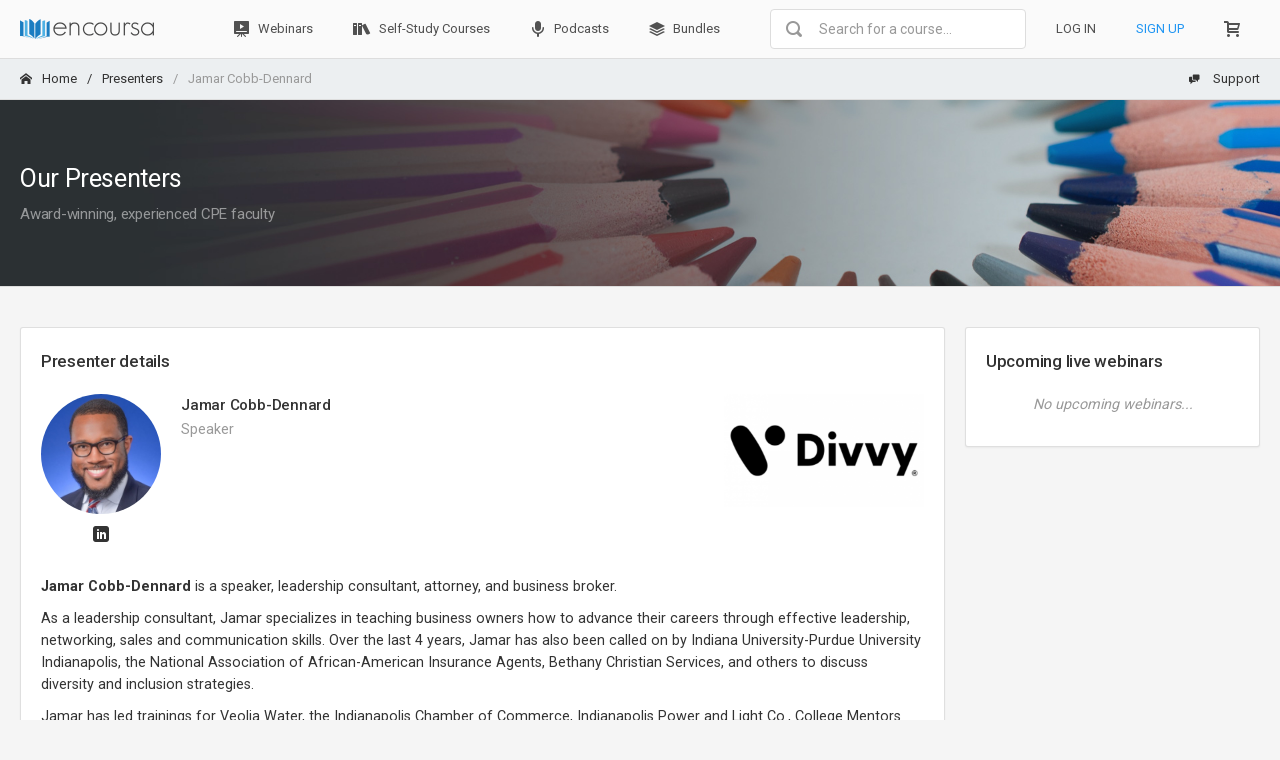

--- FILE ---
content_type: text/html; charset=UTF-8
request_url: https://encoursa.com/presenters/jamar-cobb-dennard-2
body_size: 8248
content:
<!DOCTYPE html>
<html lang="en">

<head>
    <meta charset="utf-8">
    <meta http-equiv="X-UA-Compatible" content="IE=edge">
    <meta name="viewport" content="width=device-width, initial-scale=1, shrink-to-fit=no">
    <title>Jamar Cobb-Dennard of Divvy | Encoursa™</title>

    <link rel="canonical" href="https://encoursa.com/presenters/jamar-cobb-dennard-2" />

    <link rel="alternate" hreflang="en-us" href="https://encoursa.com/presenters/jamar-cobb-dennard-2" />

    <meta name="description"
        content='Jamar Cobb-Dennard is a speaker, leadership consultant, attorney, and business broker.As a leadership consultant, Jamar specializes in teaching business owners...'>
    <meta name="keywords" content="Jamar Cobb-Dennard">
    <meta name="skey" content="pk_live_iriH00R1LeI8wSDrQih0uZvZ">
    <meta name="csrf-token" content="zS5q8KUaFwl0OAKQ5qhLLEbn9ySQc9mGjOIpHA7R" />

    <meta name="twitter:card" content="summary" />
    <meta name="twitter:site" content="@encoursa" />
    <meta name="twitter:creator" content="@encoursa" />

    <meta property="og:url" content="https://encoursa.com" />
    <meta property="og:type" content="website" />
    
    <meta property="og:title" content="LIVE Continuing Education Webinars" />
    <meta property="og:description"
        content="Encoursa has the best live continuing education webinars on the web." />
    <meta property="og:image" content="https://encoursa.com/global/img/encoursa-social.png" />
    <meta property="og:image" content="https://encoursa.com/global/img/encoursa-social2.png" />
    <meta property="og:image:width" content="800" />
    <meta property="og:image:height" content="800" />

    <meta name="google-site-verification" content="AmFwCB4nXJBZwX_BQ4HneKbwty-4GEpYzyGMH3DqJIQ" />

    
    <link href="https://fonts.googleapis.com/css?family=Roboto:400,300,100,500,700,900" rel="stylesheet"
        type="text/css">
    <link href="https://encoursa.com/app/css/icons/icomoon/styles.css" rel="stylesheet" type="text/css">
    <link href="https://encoursa.com/app/css/app.css" rel="stylesheet" type="text/css">
    <link rel="shortcut icon" href="https://encoursa.com/global/img/favicon.png" type="image/x-icon" />
    <link rel="icon" type="image/png" href="https://encoursa.com/global/img/favicon.png" sizes="32x32" />
    
    <script type="f0f9c93d561e1f4a114b22a0-text/javascript">
        window.Laravel = {
            csrfToken : "zS5q8KUaFwl0OAKQ5qhLLEbn9ySQc9mGjOIpHA7R"
        };
        window.Algolia = {
            appId: "TGVUV8ZINA",
            searchKey: "42c1024e594568bc1f420be1fc1e7772"
        };
    </script>

    <script type="f0f9c93d561e1f4a114b22a0-text/javascript">
        var dataLayer = [];
        
        
    </script>

        
    

    <script type="f0f9c93d561e1f4a114b22a0-text/javascript">
        (function(w,d,s,l,i){w[l]=w[l]||[];w[l].push({'gtm.start':
        new Date().getTime(),event:'gtm.js'});var f=d.getElementsByTagName(s)[0],
        j=d.createElement(s),dl=l!='dataLayer'?'&l='+l:'';j.async=true;j.src=
        'https://www.googletagmanager.com/gtm.js?id='+i+dl;f.parentNode.insertBefore(j,f);
        })(window,document,'script','dataLayer','GTM-WW5695G');
    </script>
    
    <script type="f0f9c93d561e1f4a114b22a0-text/javascript">
    window['_fs_debug'] = false;
    window['_fs_host'] = 'fullstory.com';
    window['_fs_org'] = 'CFN2Q';
    window['_fs_namespace'] = 'FS';
    (function(m,n,e,t,l,o,g,y){
        if (e in m) {if(m.console && m.console.log) { m.console.log('FullStory namespace conflict. Please set window["_fs_namespace"].');} return;}
        g=m[e]=function(a,b){g.q?g.q.push([a,b]):g._api(a,b);};g.q=[];
        o=n.createElement(t);o.async=1;o.src='https://'+_fs_host+'/s/fs.js';
        y=n.getElementsByTagName(t)[0];y.parentNode.insertBefore(o,y);
        g.identify=function(i,v){g(l,{uid:i});if(v)g(l,v)};g.setUserVars=function(v){g(l,v)};
        g.shutdown=function(){g("rec",!1)};g.restart=function(){g("rec",!0)};
        g.consent=function(a){g("consent",!arguments.length||a)};
        g.identifyAccount=function(i,v){o='account';v=v||{};v.acctId=i;g(o,v)};
        g.clearUserCookie=function(){};
    })(window,document,window['_fs_namespace'],'script','user');
    </script>
    
    </head>

<body
    class="">

        
    <noscript><iframe src="https://www.googletagmanager.com/ns.html?id=GTM-WW5695G" height="0" width="0"
            style="display:none;visibility:hidden"></iframe></noscript>
    
    <div id="app" style="flex-direction:column;flex:1;display:flex;">
    
    <div class="page-header page-header-light ">

        
        <div class="navbar navbar-lg navbar-expand-md navbar-light bg-light border-transparent px-0 shadow-sm">
  <div class="container">
    <div class="navbar-brand wmin-0 mr-5">
      <a href="https://encoursa.com" class="d-inline-block">
        <img style="height:20px;" src="https://encoursa.com/global/img/encoursa-logo-dark.png" alt="Encoursa"
          title="CPA CPE Webinars and Self-Study Courses">
      </a>
    </div>

    <div class="d-lg-none">
      <button class="navbar-toggler" type="button" data-toggle="collapse" data-target="#navbar-mobile">
        <i class="icon-tree5"></i>
      </button>
                      </div>

    <div class="collapse navbar-collapse" id="navbar-mobile">

      <ul class="navbar-nav">
        <li class="nav-item">
          <a href="https://encoursa.com/training/webinars" class="navbar-nav-link"><i class="icon-presentation mr-1"></i>
            Webinars</a>
        </li>
        <li class="nav-item">
          <a href="https://encoursa.com/training/self-study-courses" class="navbar-nav-link"><i class="icon-books mr-1"></i>
            Self-Study
            Courses</a>
        </li>
        <li class="nav-item">
          <a href="https://encoursa.com/training/self-study-courses?podcast" class="navbar-nav-link"><i
              class="icon-mic2 mr-1"></i>
            Podcasts
          </a>
        </li>
        <li class="nav-item">
          <a href="https://encoursa.com/training/bundles" class="navbar-nav-link"><i class="icon-stack3 mr-1"></i>
            Bundles
          </a>
        </li>
      </ul>

      <div class="navbar-collapse collapse" id="navbar-form-icons">
        <master-search></master-search>
        
        
      </div>

      <ul class="navbar-nav ml-md-auto">
                  <li class="nav-item">
            <a class="text-uppercase navbar-nav-link" href="#login-tab" data-toggle="modal" data-target="#login-modal"
              dusk="login-button">Log In</a>
          </li>
          <li class="nav-item">
            <a class="text-uppercase text-primary navbar-nav-link" href="#create-tab" data-toggle="modal"
              data-target="#login-modal" dusk="signup-button">Sign Up</a>
          </li>
                <li class="nav-item">
          <a href="https://encoursa.com/cart" class="navbar-nav-link">
            <i class="icon-cart2"></i>
            <span class="d-md-none ml-2">Shopping cart</span>
                      </a>
        </li>
      </ul>
    </div>
  </div>
</div>
        

                <div class="breadcrumb-line breadcrumb-line-light alpha-slate px-0">
    <div class="container header-elements-md-inline">
        <div class="d-flex">
            <div class="breadcrumb">
                                                            <a href="https://encoursa.com" class="breadcrumb-item"><i class='icon-home2 mr-2'></i>Home</a>
                                                                                <a href="https://encoursa.com/presenters" class="breadcrumb-item">Presenters</a>
                                                                                <span class="breadcrumb-item active">Jamar Cobb-Dennard</span>
                                                </div>

            <a href="#" class="header-elements-toggle text-default d-md-none"><i class="icon-more"></i></a>
        </div>

        <div class="header-elements d-none">
            <div class="breadcrumb justify-content-center">
                <a href="https://encoursa.com/support" class="breadcrumb-elements-item">
                    <i class="icon-comment-discussion mr-2"></i>
                    Support
                </a>
            </div>
        </div>
    </div>
</div>


        

        
          <div class="bg-presenters py-5 px-0">
    <div class="container">
      <div class="content">
        <h1 class="mb-1">
          Our Presenters
        </h1>
        <h6 class="opacity-50 mb-0">
          Award-winning, experienced CPE faculty
        </h6>
      </div>
    </div>
  </div>
        


        
        
        


        
        
        
            </div>
    

    
    <div class="page-content container">

        
        <div class="content-wrapper">
            <div class="content">
                                                <noscript>
                    <div class="alert bg-warning">
                        <span class="font-weight-semibold">Warning!</span> We have detected your browser settings are
                        blocking core, required assets for Encoursa to load properly. This will cause core features not
                        to work, for example, you will not be able to login or register for webinars. We recommend using
                        a browser which enables these core assets to load and give you full access to Encoursa. <a
                            href="https://encoursa.com/browser-settings"><u>Click here for a tutorial on how to enable those
                                settings for your browser.</u></a>
                    </div>
                </noscript>
                <div class="row">
                      <div class="col-lg-9">
    <div class="card">
      <div class="card-header">
        <h5 class="card-title font-weight-semibold">Presenter details</h5>
      </div>
      <div class="card-body">
        <ul class="media-list mb-4">
          <li class="media d-flex flex-wrap">
            <div class="mr-3 mb-3 mb-md-0">
              <img src="https://gencast.s3.us-east-2.amazonaws.com/assets/4qoyw2o41-Jamar.jpg" style="width:120px;height:120px;" class="rounded-circle"
                alt="Jamar Cobb-Dennard" title="Jamar Cobb-Dennard">
              <div class="list-icons list-icons-extended mt-2 d-block text-center">
                                  <a class="list-icons-item" href="https://www.linkedin.com/in/jamarcobbdennard/" data-popup="tooltip" title=""
                    data-container="body" target="_blank" data-original-title="LinkedIn"><i class="icon-linkedin"></i></a>
                                              </div>
            </div>
            <div class="media-body">
              <h6 class="media-title font-weight-semibold">
                Jamar Cobb-Dennard
              </h6>
              
              <p class="text-muted mb-1">
                Speaker
              </p>
                          </div>
            <div class="ml-md-auto">
                              <a href="https://encoursa.com/companies/divvy">
                  <img src="https://gencast.s3.us-east-2.amazonaws.com/assets/p157y7xqr-Divvy%20Logo.png" style="width:200px;" class="img-rounded"
                    alt="Divvy" title="Divvy">
                </a>
                          </div>
          </li>
        </ul>
        <div>
          <p><strong>Jamar Cobb-Dennard</strong> is a speaker, leadership consultant, attorney, and business broker.</p><p>As a leadership consultant, Jamar specializes in teaching business owners how to advance their careers through effective leadership, networking, sales and communication skills. Over the last 4 years, Jamar has also been called on by&nbsp;Indiana University-Purdue University Indianapolis, the National Association of African-American Insurance Agents, Bethany Christian Services, and others to discuss diversity and inclusion strategies.</p><p>Jamar has led trainings for Veolia Water, the Indianapolis Chamber of Commerce, Indianapolis Power and Light Co., College Mentors for Kids, the American Lung Association, Meeting Planners International, the Indiana CPA Society, the American Cancer Society and many more organizations with programs that have educated and inspired. Prior to his time as an independent speaker and trainer, Jamar worked for Dale Carnegie Training, National Seminars Group, and CJ McClanahan.&nbsp;</p><p>Jamar started his career in sales and marketing. Cobb-Dennard routinely helped companies grow 40% in the first year of his engagements, and was himself a top-10 award-winning salesperson.&nbsp;</p><p>Jamar is a Stanley K. Lacy Executive Leadership Series graduate, was recognized as a 2013 Emerging Leader by 100 Black Men, an Indianapolis Business Journal Forty-Under-40 honoree, and a 2017 Trailblazer by the Alpha Foundation for the Youth.&nbsp;</p><p>Jamar earned his Juris Doctorate from the Indiana University McKinney School of Law.</p>
        </div>
                  <h6 class="font-weight-semibold mt-4">About Divvy</h6>
          <div>
            <p><i>Help your clients spend smarter with Divvy. Divvy provides you and your clients with the #1 corporate card &amp; expense management platform—all for free. Divvy has combined seamless expense management software with the world’s smartest business card, so you and your clients never have to process another expense report. No costs or contracts—just free.</i></p>
          </div>
              </div>
    </div>
  </div>
  <div class="col-lg-3">
    <div class="card">
      <div class="card-header">
        <h5 class="card-title font-weight-semibold">Upcoming live webinars</h5>
      </div>
              <div class="card-body">
          <p class="text-center text-muted"><em>No upcoming webinars...</em></p>
        </div>
          </div>
  </div>

                </div>
            </div>
        </div>
        

        
    </div>
    
        <div class="bg-slate-800 text-default px-0 py-5"
  style="background-image: url('https://encoursa.com/app/img/panel_bg.png'); background-size: contain;">
  <div class="container">
    <div class="content">
      <h2 class="text-center">Sign Up For Our All-Access Pass:</h2>
      <div class="row">
        <div class="col-md-4 offset-md-2">
          <div class="media align-items-center align-items-md-start flex-column flex-md-row pt-3 pb-3">
            <i class="icon-ticket icon-3x mr-md-3"></i>
            <div class="media-body text-center text-md-left">
              <h3 class="media-title font-weight-semibold">Unlimited Access</h3>
              <span class="font-size-lg">12+ unique premium webinars each month and
                840+ hours of on-demand self-study courses.</span>
            </div>
          </div>
        </div>
        <div class="col-md-4">
          <div class="media align-items-center align-items-md-start flex-column flex-md-row pt-3 pb-3">
            <i class="icon-alarm icon-3x mr-md-3"></i>
            <div class="media-body text-center text-md-left">
              <h3 class="media-title font-weight-semibold">Save Time</h3>
              <span class="font-size-lg">CPE should be about learning, not wasting time searching all over
                for the right training.</span>
            </div>
          </div>
        </div>
      </div>
      <div class="row">
        <div class="col-md-4 offset-md-2">
          <div class="media align-items-center align-items-md-start flex-column flex-md-row pt-3 pb-3">
            <i class="icon-coin-dollar icon-3x mr-md-3"></i>
            <div class="media-body text-center text-md-left">
              <h3 class="media-title font-weight-semibold">Save Money</h3>
              <span class="font-size-lg">Complete your CPE requirements at one affordable price.</span>
            </div>
          </div>
        </div>
        <div class="col-md-4">
          <div class="media align-items-center align-items-md-start flex-column flex-md-row pt-3 pb-3">
            <i class="icon-mobile icon-3x mr-md-3"></i>
            <div class="media-body text-center text-md-left">
              <h3 class="media-title font-weight-semibold">On-the-Go Learning</h3>
              <span class="font-size-lg">Learn at your own pace from your computer, tablet, or mobile
                device.</span>
            </div>
          </div>
        </div>
      </div>
      <div class="d-flex justify-content-center">
        <a href="https://encoursa.com/pricing" class="btn btn-primary btn-lg w-md-25">Learn More!</a>
      </div>
    </div>
  </div>
</div>
        

    
    <div class="bg-white px-0 py-4 border-top">
  <div class="container">
    <div class="content">
      <div class="d-flex justify-content-between flex-wrap">
        <div>
          <p class="font-weight-semibold">
            Our Courses
          </p>
          <ul class="list list-unstyled mb-sm-2 mb-md-0">
            <li>
              <a href="https://encoursa.com/training/webinars">Webinars</a>
            </li>
            <li>
              <a href="https://encoursa.com/training/self-study-courses">Self-study</a>
            </li>
            <li>
              <a href="https://encoursa.com/training/self-study-courses?podcast">Podcast</a>
            </li>
          </ul>
        </div>
        <div>
          <p class="font-weight-semibold">
            Encoursa
          </p>
          <ul class="list list-unstyled mb-sm-2 mb-md-0">
            <li>
              <a href="https://encoursa.com/about">About</a>
            </li>
            <li>
              <a href="https://encoursa.com/blog">Blog</a>
            </li>
          </ul>
        </div>
        <div>
          <p class="font-weight-semibold">
            Our Partners
          </p>
          <ul class="list list-unstyled mb-sm-2 mb-md-0">
            <li>
              <a href="https://encoursa.com/presenters">Presenters</a>
            </li>
            <li>
              <a href="https://encoursa.com/companies">Companies</a>
            </li>
            
          </ul>
        </div>
        <div>
          <p class="font-weight-semibold">
            Support
          </p>
          <ul class="list list-unstyled mb-sm-2 mb-md-0">
            <li>
              <a href="https://encoursa.com/support">FAQs</a>
            </li>
            <li>
              <a href="https://encoursa.com/contact">Contact Us</a>
            </li>
            
          </ul>
        </div>
      </div>
    </div>
  </div>
</div>
    <div class="navbar navbar-expand-lg navbar-light px-0 border-top">
    <div class="container">
        <div class="text-center d-lg-none w-100">
            <button type="button" class="navbar-toggler dropdown-toggle collapsed" data-toggle="collapse" data-target="#navbar-footer"
                aria-expanded="false">
                <i class="icon-unfold mr-2"></i>
                Footer
            </button>
        </div>
        <div class="navbar-collapse collapse" id="navbar-footer" style="">
            <span class="navbar-text">
                &copy; 2026. <a href="https://encoursa.com">Encoursa LLC</a>. All rights reserved.
            </span>
            <ul class="navbar-nav ml-lg-auto">
                <li class="nav-item"><a href="https://encoursa.com/terms-and-conditions" class="navbar-nav-link">Terms & Conditions</a></li>
                <li class="nav-item"><a href="https://encoursa.com/privacy-policy" class="navbar-nav-link">Privacy Policy</a></li>
                <li class="nav-item"><a href="https://encoursa.com/support" class="navbar-nav-link font-weight-semibold"><span class="text-primary"><i class="icon-lifebuoy mr-2"></i> Support</span></a></li>
            </ul>
        </div>
    </div>
</div>    
    

    <div id="login-modal" class="modal fade" tabindex="-1">
    <div class="modal-dialog">
        <div class="modal-content">
            <ul class="nav nav-tabs nav-justified alpha-grey mb-0">
                <li class="nav-item"><a href="#login-tab" class="nav-link border-y-0 border-left-0 active"
                        data-toggle="tab">
                        <h6 class="my-1">Log in</h6>
                    </a>
                </li>
                <li class="nav-item"><a id="signup-tab" href="#create-tab" class="nav-link border-y-0 border-right-0"
                        data-toggle="tab">
                        <h6 class="my-1">Sign up</h6>
                    </a>
                </li>
            </ul>
            <div class="tab-content modal-body">
                                <div class="tab-pane fade show active" id="login-tab">
                    <login></login>
                </div>
                <div class="tab-pane fade" id="create-tab">
                    <register :countries="{&quot;AF&quot;:&quot;Afghanistan&quot;,&quot;AL&quot;:&quot;Albania&quot;,&quot;DZ&quot;:&quot;Algeria&quot;,&quot;AS&quot;:&quot;American Samoa&quot;,&quot;AD&quot;:&quot;Andorra&quot;,&quot;AO&quot;:&quot;Angola&quot;,&quot;AI&quot;:&quot;Anguilla&quot;,&quot;AQ&quot;:&quot;Antarctica&quot;,&quot;AG&quot;:&quot;Antigua and Barbuda&quot;,&quot;AR&quot;:&quot;Argentina&quot;,&quot;AM&quot;:&quot;Armenia&quot;,&quot;AW&quot;:&quot;Aruba&quot;,&quot;AU&quot;:&quot;Australia&quot;,&quot;AT&quot;:&quot;Austria&quot;,&quot;AZ&quot;:&quot;Azerbaijan&quot;,&quot;BS&quot;:&quot;Bahamas&quot;,&quot;BH&quot;:&quot;Bahrain&quot;,&quot;BD&quot;:&quot;Bangladesh&quot;,&quot;BB&quot;:&quot;Barbados&quot;,&quot;BY&quot;:&quot;Belarus&quot;,&quot;BE&quot;:&quot;Belgium&quot;,&quot;BZ&quot;:&quot;Belize&quot;,&quot;BJ&quot;:&quot;Benin&quot;,&quot;BM&quot;:&quot;Bermuda&quot;,&quot;BT&quot;:&quot;Bhutan&quot;,&quot;BO&quot;:&quot;Bolivia&quot;,&quot;BA&quot;:&quot;Bosnia and Herzegovina&quot;,&quot;BW&quot;:&quot;Botswana&quot;,&quot;BV&quot;:&quot;Bouvet Island&quot;,&quot;BR&quot;:&quot;Brazil&quot;,&quot;IO&quot;:&quot;British Indian Ocean Territory&quot;,&quot;VG&quot;:&quot;British Virgin Islands&quot;,&quot;BN&quot;:&quot;Brunei&quot;,&quot;BG&quot;:&quot;Bulgaria&quot;,&quot;BF&quot;:&quot;Burkina Faso&quot;,&quot;BI&quot;:&quot;Burundi&quot;,&quot;KH&quot;:&quot;Cambodia&quot;,&quot;CM&quot;:&quot;Cameroon&quot;,&quot;CA&quot;:&quot;Canada&quot;,&quot;CV&quot;:&quot;Cape Verde&quot;,&quot;BQ&quot;:&quot;Caribbean Netherlands&quot;,&quot;KY&quot;:&quot;Cayman Islands&quot;,&quot;CF&quot;:&quot;Central African Republic&quot;,&quot;TD&quot;:&quot;Chad&quot;,&quot;CL&quot;:&quot;Chile&quot;,&quot;CN&quot;:&quot;China&quot;,&quot;CX&quot;:&quot;Christmas Island&quot;,&quot;CC&quot;:&quot;Cocos (Keeling) Islands&quot;,&quot;CO&quot;:&quot;Colombia&quot;,&quot;KM&quot;:&quot;Comoros&quot;,&quot;CK&quot;:&quot;Cook Islands&quot;,&quot;CR&quot;:&quot;Costa Rica&quot;,&quot;HR&quot;:&quot;Croatia&quot;,&quot;CU&quot;:&quot;Cuba&quot;,&quot;CW&quot;:&quot;Cura\u00e7ao&quot;,&quot;CY&quot;:&quot;Cyprus&quot;,&quot;CZ&quot;:&quot;Czech Republic&quot;,&quot;CD&quot;:&quot;DR Congo&quot;,&quot;DK&quot;:&quot;Denmark&quot;,&quot;DJ&quot;:&quot;Djibouti&quot;,&quot;DM&quot;:&quot;Dominica&quot;,&quot;DO&quot;:&quot;Dominican Republic&quot;,&quot;EC&quot;:&quot;Ecuador&quot;,&quot;EG&quot;:&quot;Egypt&quot;,&quot;SV&quot;:&quot;El Salvador&quot;,&quot;GQ&quot;:&quot;Equatorial Guinea&quot;,&quot;ER&quot;:&quot;Eritrea&quot;,&quot;EE&quot;:&quot;Estonia&quot;,&quot;ET&quot;:&quot;Ethiopia&quot;,&quot;FK&quot;:&quot;Falkland Islands&quot;,&quot;FO&quot;:&quot;Faroe Islands&quot;,&quot;FJ&quot;:&quot;Fiji&quot;,&quot;FI&quot;:&quot;Finland&quot;,&quot;FR&quot;:&quot;France&quot;,&quot;GF&quot;:&quot;French Guiana&quot;,&quot;PF&quot;:&quot;French Polynesia&quot;,&quot;TF&quot;:&quot;French Southern and Antarctic Lands&quot;,&quot;GA&quot;:&quot;Gabon&quot;,&quot;GM&quot;:&quot;Gambia&quot;,&quot;GE&quot;:&quot;Georgia&quot;,&quot;DE&quot;:&quot;Germany&quot;,&quot;GH&quot;:&quot;Ghana&quot;,&quot;GI&quot;:&quot;Gibraltar&quot;,&quot;GR&quot;:&quot;Greece&quot;,&quot;GL&quot;:&quot;Greenland&quot;,&quot;GD&quot;:&quot;Grenada&quot;,&quot;GP&quot;:&quot;Guadeloupe&quot;,&quot;GU&quot;:&quot;Guam&quot;,&quot;GT&quot;:&quot;Guatemala&quot;,&quot;GG&quot;:&quot;Guernsey&quot;,&quot;GN&quot;:&quot;Guinea&quot;,&quot;GW&quot;:&quot;Guinea-Bissau&quot;,&quot;GY&quot;:&quot;Guyana&quot;,&quot;HT&quot;:&quot;Haiti&quot;,&quot;HM&quot;:&quot;Heard Island and McDonald Islands&quot;,&quot;HN&quot;:&quot;Honduras&quot;,&quot;HK&quot;:&quot;Hong Kong&quot;,&quot;HU&quot;:&quot;Hungary&quot;,&quot;IS&quot;:&quot;Iceland&quot;,&quot;IN&quot;:&quot;India&quot;,&quot;ID&quot;:&quot;Indonesia&quot;,&quot;IR&quot;:&quot;Iran&quot;,&quot;IQ&quot;:&quot;Iraq&quot;,&quot;IE&quot;:&quot;Ireland&quot;,&quot;IM&quot;:&quot;Isle of Man&quot;,&quot;IL&quot;:&quot;Israel&quot;,&quot;IT&quot;:&quot;Italy&quot;,&quot;CI&quot;:&quot;Ivory Coast&quot;,&quot;JM&quot;:&quot;Jamaica&quot;,&quot;JP&quot;:&quot;Japan&quot;,&quot;JE&quot;:&quot;Jersey&quot;,&quot;JO&quot;:&quot;Jordan&quot;,&quot;KZ&quot;:&quot;Kazakhstan&quot;,&quot;KE&quot;:&quot;Kenya&quot;,&quot;KI&quot;:&quot;Kiribati&quot;,&quot;XK&quot;:&quot;Kosovo&quot;,&quot;KW&quot;:&quot;Kuwait&quot;,&quot;KG&quot;:&quot;Kyrgyzstan&quot;,&quot;LA&quot;:&quot;Laos&quot;,&quot;LV&quot;:&quot;Latvia&quot;,&quot;LB&quot;:&quot;Lebanon&quot;,&quot;LS&quot;:&quot;Lesotho&quot;,&quot;LR&quot;:&quot;Liberia&quot;,&quot;LY&quot;:&quot;Libya&quot;,&quot;LI&quot;:&quot;Liechtenstein&quot;,&quot;LT&quot;:&quot;Lithuania&quot;,&quot;LU&quot;:&quot;Luxembourg&quot;,&quot;MO&quot;:&quot;Macau&quot;,&quot;MK&quot;:&quot;Macedonia&quot;,&quot;MG&quot;:&quot;Madagascar&quot;,&quot;MW&quot;:&quot;Malawi&quot;,&quot;MY&quot;:&quot;Malaysia&quot;,&quot;MV&quot;:&quot;Maldives&quot;,&quot;ML&quot;:&quot;Mali&quot;,&quot;MT&quot;:&quot;Malta&quot;,&quot;MH&quot;:&quot;Marshall Islands&quot;,&quot;MQ&quot;:&quot;Martinique&quot;,&quot;MR&quot;:&quot;Mauritania&quot;,&quot;MU&quot;:&quot;Mauritius&quot;,&quot;YT&quot;:&quot;Mayotte&quot;,&quot;MX&quot;:&quot;Mexico&quot;,&quot;FM&quot;:&quot;Micronesia&quot;,&quot;MD&quot;:&quot;Moldova&quot;,&quot;MC&quot;:&quot;Monaco&quot;,&quot;MN&quot;:&quot;Mongolia&quot;,&quot;ME&quot;:&quot;Montenegro&quot;,&quot;MS&quot;:&quot;Montserrat&quot;,&quot;MA&quot;:&quot;Morocco&quot;,&quot;MZ&quot;:&quot;Mozambique&quot;,&quot;MM&quot;:&quot;Myanmar&quot;,&quot;NA&quot;:&quot;Namibia&quot;,&quot;NR&quot;:&quot;Nauru&quot;,&quot;NP&quot;:&quot;Nepal&quot;,&quot;NL&quot;:&quot;Netherlands&quot;,&quot;NC&quot;:&quot;New Caledonia&quot;,&quot;NZ&quot;:&quot;New Zealand&quot;,&quot;NI&quot;:&quot;Nicaragua&quot;,&quot;NE&quot;:&quot;Niger&quot;,&quot;NG&quot;:&quot;Nigeria&quot;,&quot;NU&quot;:&quot;Niue&quot;,&quot;NF&quot;:&quot;Norfolk Island&quot;,&quot;KP&quot;:&quot;North Korea&quot;,&quot;MP&quot;:&quot;Northern Mariana Islands&quot;,&quot;NO&quot;:&quot;Norway&quot;,&quot;OM&quot;:&quot;Oman&quot;,&quot;PK&quot;:&quot;Pakistan&quot;,&quot;PW&quot;:&quot;Palau&quot;,&quot;PS&quot;:&quot;Palestine&quot;,&quot;PA&quot;:&quot;Panama&quot;,&quot;PG&quot;:&quot;Papua New Guinea&quot;,&quot;PY&quot;:&quot;Paraguay&quot;,&quot;PE&quot;:&quot;Peru&quot;,&quot;PH&quot;:&quot;Philippines&quot;,&quot;PN&quot;:&quot;Pitcairn Islands&quot;,&quot;PL&quot;:&quot;Poland&quot;,&quot;PT&quot;:&quot;Portugal&quot;,&quot;PR&quot;:&quot;Puerto Rico&quot;,&quot;QA&quot;:&quot;Qatar&quot;,&quot;CG&quot;:&quot;Republic of the Congo&quot;,&quot;RO&quot;:&quot;Romania&quot;,&quot;RU&quot;:&quot;Russia&quot;,&quot;RW&quot;:&quot;Rwanda&quot;,&quot;RE&quot;:&quot;R\u00e9union&quot;,&quot;BL&quot;:&quot;Saint Barth\u00e9lemy&quot;,&quot;SH&quot;:&quot;Saint Helena&quot;,&quot;KN&quot;:&quot;Saint Kitts and Nevis&quot;,&quot;LC&quot;:&quot;Saint Lucia&quot;,&quot;MF&quot;:&quot;Saint Martin&quot;,&quot;PM&quot;:&quot;Saint Pierre and Miquelon&quot;,&quot;VC&quot;:&quot;Saint Vincent and the Grenadines&quot;,&quot;WS&quot;:&quot;Samoa&quot;,&quot;SM&quot;:&quot;San Marino&quot;,&quot;SA&quot;:&quot;Saudi Arabia&quot;,&quot;SN&quot;:&quot;Senegal&quot;,&quot;RS&quot;:&quot;Serbia&quot;,&quot;SC&quot;:&quot;Seychelles&quot;,&quot;SL&quot;:&quot;Sierra Leone&quot;,&quot;SG&quot;:&quot;Singapore&quot;,&quot;SX&quot;:&quot;Sint Maarten&quot;,&quot;SK&quot;:&quot;Slovakia&quot;,&quot;SI&quot;:&quot;Slovenia&quot;,&quot;SB&quot;:&quot;Solomon Islands&quot;,&quot;SO&quot;:&quot;Somalia&quot;,&quot;ZA&quot;:&quot;South Africa&quot;,&quot;GS&quot;:&quot;South Georgia&quot;,&quot;KR&quot;:&quot;South Korea&quot;,&quot;SS&quot;:&quot;South Sudan&quot;,&quot;ES&quot;:&quot;Spain&quot;,&quot;LK&quot;:&quot;Sri Lanka&quot;,&quot;SD&quot;:&quot;Sudan&quot;,&quot;SR&quot;:&quot;Suriname&quot;,&quot;SJ&quot;:&quot;Svalbard and Jan Mayen&quot;,&quot;SZ&quot;:&quot;Swaziland&quot;,&quot;SE&quot;:&quot;Sweden&quot;,&quot;CH&quot;:&quot;Switzerland&quot;,&quot;SY&quot;:&quot;Syria&quot;,&quot;ST&quot;:&quot;S\u00e3o Tom\u00e9 and Pr\u00edncipe&quot;,&quot;TW&quot;:&quot;Taiwan&quot;,&quot;TJ&quot;:&quot;Tajikistan&quot;,&quot;TZ&quot;:&quot;Tanzania&quot;,&quot;TH&quot;:&quot;Thailand&quot;,&quot;TL&quot;:&quot;Timor-Leste&quot;,&quot;TG&quot;:&quot;Togo&quot;,&quot;TK&quot;:&quot;Tokelau&quot;,&quot;TO&quot;:&quot;Tonga&quot;,&quot;TT&quot;:&quot;Trinidad and Tobago&quot;,&quot;TN&quot;:&quot;Tunisia&quot;,&quot;TR&quot;:&quot;Turkey&quot;,&quot;TM&quot;:&quot;Turkmenistan&quot;,&quot;TC&quot;:&quot;Turks and Caicos Islands&quot;,&quot;TV&quot;:&quot;Tuvalu&quot;,&quot;UG&quot;:&quot;Uganda&quot;,&quot;UA&quot;:&quot;Ukraine&quot;,&quot;AE&quot;:&quot;United Arab Emirates&quot;,&quot;GB&quot;:&quot;United Kingdom&quot;,&quot;US&quot;:&quot;United States&quot;,&quot;UM&quot;:&quot;United States Minor Outlying Islands&quot;,&quot;VI&quot;:&quot;United States Virgin Islands&quot;,&quot;UY&quot;:&quot;Uruguay&quot;,&quot;UZ&quot;:&quot;Uzbekistan&quot;,&quot;VU&quot;:&quot;Vanuatu&quot;,&quot;VA&quot;:&quot;Vatican City&quot;,&quot;VE&quot;:&quot;Venezuela&quot;,&quot;VN&quot;:&quot;Vietnam&quot;,&quot;WF&quot;:&quot;Wallis and Futuna&quot;,&quot;EH&quot;:&quot;Western Sahara&quot;,&quot;YE&quot;:&quot;Yemen&quot;,&quot;ZM&quot;:&quot;Zambia&quot;,&quot;ZW&quot;:&quot;Zimbabwe&quot;,&quot;AX&quot;:&quot;\u00c5land Islands&quot;}"></register>
                </div>
                            </div>
        </div>
    </div>
</div>

</div>
<script src="https://cdnjs.cloudflare.com/polyfill/v3/polyfill.min.js?version=3.111.0&features=default%2CArray.prototype.includes%2CArray.prototype.find" type="f0f9c93d561e1f4a114b22a0-text/javascript">
</script>

<script type="f0f9c93d561e1f4a114b22a0-text/javascript" src="https://encoursa.com/app/js/core.js"></script>


  <script src="https://encoursa.com/app/js/plugins/forms/validation/validate.min.js" type="f0f9c93d561e1f4a114b22a0-text/javascript"></script>
  <script src="https://encoursa.com/app/js/plugins/forms/styling/uniform.min.js" type="f0f9c93d561e1f4a114b22a0-text/javascript"></script>
  <script src="https://encoursa.com/app/js/plugins/forms/selects/select2.min.js" type="f0f9c93d561e1f4a114b22a0-text/javascript"></script>
  <script src="https://encoursa.com/app/js/plugins/forms/inputs/formatter.min.js" type="f0f9c93d561e1f4a114b22a0-text/javascript"></script>
  <script type="f0f9c93d561e1f4a114b22a0-text/javascript">
    window.user_authenticated = false;
    window.aap = false;
  </script>
<script type="f0f9c93d561e1f4a114b22a0-text/javascript" src="/app/js/theme.js"></script>
<script type="f0f9c93d561e1f4a114b22a0-text/javascript" src="/global/js/app.js?id=e79d0a3d47ec1bfcc011"></script>

<script src="https://encoursa.com/app/js/plugins/notifications/jgrowl.min.js" type="f0f9c93d561e1f4a114b22a0-text/javascript"></script>
<script type="f0f9c93d561e1f4a114b22a0-text/javascript">
  _linkedin_partner_id = "1606906";
  window._linkedin_data_partner_ids = window._linkedin_data_partner_ids || [];
  window._linkedin_data_partner_ids.push(_linkedin_partner_id);
</script>
<script type="f0f9c93d561e1f4a114b22a0-text/javascript">
  (function(l) {
    if (!l) {
      window.lintrk = function(a, b) {
        window.lintrk.q.push([a, b])
      };
      window.lintrk.q = []
    }
    var s = document.getElementsByTagName("script")[0];
    var b = document.createElement("script");
    b.type = "text/javascript";
    b.async = true;
    b.src = "https://snap.licdn.com/li.lms-analytics/insight.min.js";
    s.parentNode.insertBefore(b, s);
  })(window.lintrk);
</script>
<noscript>
  <img height="1" width="1" style="display:none;" alt=""
    src="https://px.ads.linkedin.com/collect/?pid=1606906&fmt=gif" />
</noscript>
<script src="/cdn-cgi/scripts/7d0fa10a/cloudflare-static/rocket-loader.min.js" data-cf-settings="f0f9c93d561e1f4a114b22a0-|49" defer></script></body>

</html>
